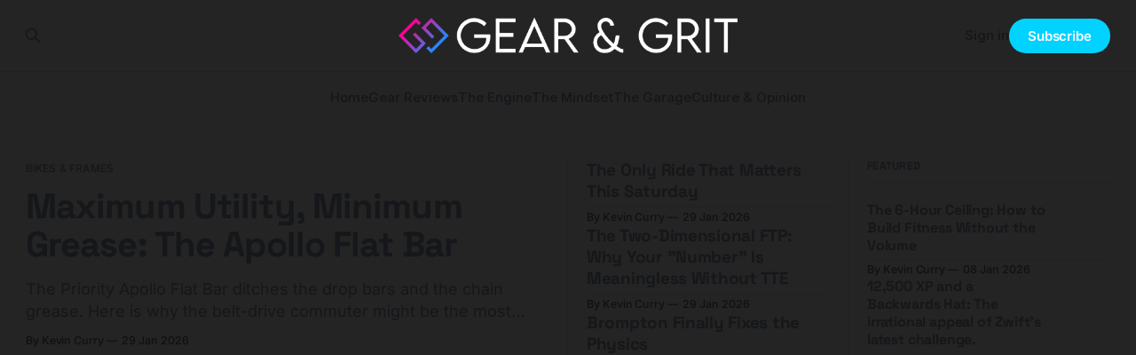

--- FILE ---
content_type: text/html; charset=utf-8
request_url: https://gearandgrit.com/
body_size: 13030
content:
<!DOCTYPE html>
<html lang="en">
<head>

    <title>Gear &amp; Grit</title>
    <meta charset="utf-8">
    <meta name="viewport" content="width=device-width, initial-scale=1.0">
    
    <link rel="preload" as="style" href="https://gearandgrit.com/assets/built/screen.css?v=5bf180817e">
    <link rel="preload" as="script" href="https://gearandgrit.com/assets/built/source.js?v=5bf180817e">
    
    <link rel="preload" as="font" type="font/woff2" href="https://gearandgrit.com/assets/fonts/inter-roman.woff2?v=5bf180817e" crossorigin="anonymous">
<style>
    @font-face {
        font-family: "Inter";
        font-style: normal;
        font-weight: 100 900;
        font-display: optional;
        src: url(https://gearandgrit.com/assets/fonts/inter-roman.woff2?v=5bf180817e) format("woff2");
        unicode-range: U+0000-00FF, U+0131, U+0152-0153, U+02BB-02BC, U+02C6, U+02DA, U+02DC, U+0304, U+0308, U+0329, U+2000-206F, U+2074, U+20AC, U+2122, U+2191, U+2193, U+2212, U+2215, U+FEFF, U+FFFD;
    }
</style>

    <link rel="stylesheet" type="text/css" href="https://gearandgrit.com/assets/built/screen.css?v=5bf180817e">

    <style>
        :root {
            --background-color: #242424
        }
    </style>

    <script>
        /* The script for calculating the color contrast has been taken from
        https://gomakethings.com/dynamically-changing-the-text-color-based-on-background-color-contrast-with-vanilla-js/ */
        var accentColor = getComputedStyle(document.documentElement).getPropertyValue('--background-color');
        accentColor = accentColor.trim().slice(1);

        if (accentColor.length === 3) {
            accentColor = accentColor[0] + accentColor[0] + accentColor[1] + accentColor[1] + accentColor[2] + accentColor[2];
        }

        var r = parseInt(accentColor.substr(0, 2), 16);
        var g = parseInt(accentColor.substr(2, 2), 16);
        var b = parseInt(accentColor.substr(4, 2), 16);
        var yiq = ((r * 299) + (g * 587) + (b * 114)) / 1000;
        var textColor = (yiq >= 128) ? 'dark' : 'light';

        document.documentElement.className = `has-${textColor}-text`;
    </script>

    <meta name="description" content="Equipping cyclists with top bike &amp; gear reviews, plus the training &#x27;grit&#x27; &amp; insights needed to push performance limits.">
    <link rel="icon" href="https://gearandgrit.com/content/images/size/w256h256/2024/01/cropped-gear-grit-logo-square.png" type="image/png">
    <link rel="canonical" href="https://gearandgrit.com/">
    <meta name="referrer" content="no-referrer-when-downgrade">
    <link rel="next" href="https://gearandgrit.com/page/2/">
    
    <meta property="og:site_name" content="Gear &amp; Grit">
    <meta property="og:type" content="website">
    <meta property="og:title" content="Gear &amp; Grit">
    <meta property="og:description" content="Equipping cyclists with top bike &amp; gear reviews, plus the training &#x27;grit&#x27; &amp; insights needed to push performance limits.">
    <meta property="og:url" content="https://gearandgrit.com/">
    <meta property="og:image" content="https://static.ghost.org/v5.0.0/images/publication-cover.jpg">
    <meta property="article:publisher" content="https://www.facebook.com/ghost">
    <meta name="twitter:card" content="summary_large_image">
    <meta name="twitter:title" content="Gear &amp; Grit">
    <meta name="twitter:description" content="Equipping cyclists with top bike &amp; gear reviews, plus the training &#x27;grit&#x27; &amp; insights needed to push performance limits.">
    <meta name="twitter:url" content="https://gearandgrit.com/">
    <meta name="twitter:image" content="https://static.ghost.org/v5.0.0/images/publication-cover.jpg">
    <meta name="twitter:site" content="@GearandGrit">
    <meta property="og:image:width" content="1200">
    <meta property="og:image:height" content="840">
    
    <script type="application/ld+json">
{
    "@context": "https://schema.org",
    "@type": "WebSite",
    "publisher": {
        "@type": "Organization",
        "name": "Gear &amp; Grit",
        "url": "https://gearandgrit.com/",
        "logo": {
            "@type": "ImageObject",
            "url": "https://gearandgrit.com/content/images/2025/10/gear-and-grit-2021-text-logo-1.png"
        }
    },
    "url": "https://gearandgrit.com/",
    "name": "Gear & Grit",
    "image": {
        "@type": "ImageObject",
        "url": "https://static.ghost.org/v5.0.0/images/publication-cover.jpg",
        "width": 1200,
        "height": 840
    },
    "mainEntityOfPage": "https://gearandgrit.com/",
    "description": "Equipping cyclists with top bike &amp; gear reviews, plus the training &#x27;grit&#x27; &amp; insights needed to push performance limits."
}
    </script>

    <meta name="generator" content="Ghost 6.16">
    <link rel="alternate" type="application/rss+xml" title="Gear &amp; Grit" href="https://gearandgrit.com/rss/">
    <script defer src="https://cdn.jsdelivr.net/ghost/portal@~2.58/umd/portal.min.js" data-i18n="true" data-ghost="https://gearandgrit.com/" data-key="5354c42eeb7e2b650767d1f2a5" data-api="https://gear-grit.ghost.io/ghost/api/content/" data-locale="en" crossorigin="anonymous"></script><style id="gh-members-styles">.gh-post-upgrade-cta-content,
.gh-post-upgrade-cta {
    display: flex;
    flex-direction: column;
    align-items: center;
    font-family: -apple-system, BlinkMacSystemFont, 'Segoe UI', Roboto, Oxygen, Ubuntu, Cantarell, 'Open Sans', 'Helvetica Neue', sans-serif;
    text-align: center;
    width: 100%;
    color: #ffffff;
    font-size: 16px;
}

.gh-post-upgrade-cta-content {
    border-radius: 8px;
    padding: 40px 4vw;
}

.gh-post-upgrade-cta h2 {
    color: #ffffff;
    font-size: 28px;
    letter-spacing: -0.2px;
    margin: 0;
    padding: 0;
}

.gh-post-upgrade-cta p {
    margin: 20px 0 0;
    padding: 0;
}

.gh-post-upgrade-cta small {
    font-size: 16px;
    letter-spacing: -0.2px;
}

.gh-post-upgrade-cta a {
    color: #ffffff;
    cursor: pointer;
    font-weight: 500;
    box-shadow: none;
    text-decoration: underline;
}

.gh-post-upgrade-cta a:hover {
    color: #ffffff;
    opacity: 0.8;
    box-shadow: none;
    text-decoration: underline;
}

.gh-post-upgrade-cta a.gh-btn {
    display: block;
    background: #ffffff;
    text-decoration: none;
    margin: 28px 0 0;
    padding: 8px 18px;
    border-radius: 4px;
    font-size: 16px;
    font-weight: 600;
}

.gh-post-upgrade-cta a.gh-btn:hover {
    opacity: 0.92;
}</style><script async src="https://js.stripe.com/v3/"></script>
    <script defer src="https://cdn.jsdelivr.net/ghost/sodo-search@~1.8/umd/sodo-search.min.js" data-key="5354c42eeb7e2b650767d1f2a5" data-styles="https://cdn.jsdelivr.net/ghost/sodo-search@~1.8/umd/main.css" data-sodo-search="https://gear-grit.ghost.io/" data-locale="en" crossorigin="anonymous"></script>
    
    <link href="https://gearandgrit.com/webmentions/receive/" rel="webmention">
    <script defer src="/public/cards.min.js?v=5bf180817e"></script>
    <link rel="stylesheet" type="text/css" href="/public/cards.min.css?v=5bf180817e">
    <script defer src="/public/comment-counts.min.js?v=5bf180817e" data-ghost-comments-counts-api="https://gearandgrit.com/members/api/comments/counts/"></script>
    <script defer src="/public/member-attribution.min.js?v=5bf180817e"></script>
    <script defer src="/public/ghost-stats.min.js?v=5bf180817e" data-stringify-payload="false" data-datasource="analytics_events" data-storage="localStorage" data-host="https://gearandgrit.com/.ghost/analytics/api/v1/page_hit"  tb_site_uuid="57f223db-2609-45ac-b8a1-54236d155bc6" tb_post_uuid="undefined" tb_post_type="null" tb_member_uuid="undefined" tb_member_status="undefined"></script><style>:root {--ghost-accent-color: #01d2ff;}</style>
    <script defer data-domain="gearandgrit.com" src="https://plausible.io/js/script.outbound-links.js"></script>
<meta name="fo-verify" content="3760b473-7fc4-4218-ad4e-c447479d628c" />
<script>
  document.querySelectorAll('a').forEach(function(link) {
  if (link.href.includes('amazon.com') || link.href.includes('amzn.to')) {
    var affiliateCode = 'gearandgrit-20'; // Replace with your actual affiliate code
    if (link.href.includes('?')) {
      link.href += '&tag=' + affiliateCode;
    } else {
      link.href += '?tag=' + affiliateCode;
    }
  }
});
</script>
<style>
  .gh-content table:not(.gist table) th {
    #background-color: #121212;
  }
  .gh-content table:not(.gist table) td:last-child,
  .gh-content table:not(.gist table) td:first-child {
    background-image: none;
  }
  .comment-box > .header .left h2 {
  color: white;
  }
  /* General reset or small default styles */
* {
  box-sizing: border-box;
}
/* Applies only to the form with action "https://formspree.io/f/xjvnvjnn" */
form[action="https://formspree.io/f/xjvnvjnn"] {
  max-width: 400px;
  margin: 0 auto;
  font-family: sans-serif;
}

form[action="https://formspree.io/f/xjvnvjnn"] label {
  display: block;
  margin-bottom: 1rem;
  font-weight: 600;
}

form[action="https://formspree.io/f/xjvnvjnn"] input[type="text"],
form[action="https://formspree.io/f/xjvnvjnn"] input[type="email"],
form[action="https://formspree.io/f/xjvnvjnn"] textarea {
  width: 100%;
  padding: 0.6rem;
  font-size: 1rem;
  margin-top: 0.25rem;
  margin-bottom: 0.75rem;
  border: 1px solid #ccc;
  border-radius: 4px;
  box-sizing: border-box;
}

form[action="https://formspree.io/f/xjvnvjnn"] button[type="submit"] {
  display: inline-block;
  padding: 0.75rem 1.5rem;
  background-color: #007bff;
  color: #fff;
  font-size: 1rem;
  border: none;
  cursor: pointer;
  border-radius: 4px;
}

form[action="https://formspree.io/f/xjvnvjnn"] button[type="submit"]:hover {
  background-color: #0056b3;
}

</style>
    <link rel="preconnect" href="https://fonts.bunny.net"><link rel="stylesheet" href="https://fonts.bunny.net/css?family=space-grotesk:700|inter:400,500,600"><style>:root {--gh-font-heading: Space Grotesk;--gh-font-body: Inter;}</style>

</head>
<body class="home-template gh-font-heading-space-grotesk gh-font-body-inter has-sans-title has-sans-body">

<div class="gh-viewport">
    
    <header id="gh-navigation" class="gh-navigation is-stacked gh-outer">
    <div class="gh-navigation-inner gh-inner">

        <div class="gh-navigation-brand">
            <a class="gh-navigation-logo is-title" href="https://gearandgrit.com">
                    <img src="https://gearandgrit.com/content/images/2025/10/gear-and-grit-2021-text-logo-1.png" alt="Gear &amp; Grit">
            </a>
            <button class="gh-search gh-icon-button" aria-label="Search this site" data-ghost-search>
    <svg xmlns="http://www.w3.org/2000/svg" fill="none" viewBox="0 0 24 24" stroke="currentColor" stroke-width="2" width="20" height="20"><path stroke-linecap="round" stroke-linejoin="round" d="M21 21l-6-6m2-5a7 7 0 11-14 0 7 7 0 0114 0z"></path></svg></button>            <button class="gh-burger gh-icon-button" aria-label="Menu">
                <svg xmlns="http://www.w3.org/2000/svg" width="24" height="24" fill="currentColor" viewBox="0 0 256 256"><path d="M224,128a8,8,0,0,1-8,8H40a8,8,0,0,1,0-16H216A8,8,0,0,1,224,128ZM40,72H216a8,8,0,0,0,0-16H40a8,8,0,0,0,0,16ZM216,184H40a8,8,0,0,0,0,16H216a8,8,0,0,0,0-16Z"></path></svg>                <svg xmlns="http://www.w3.org/2000/svg" width="24" height="24" fill="currentColor" viewBox="0 0 256 256"><path d="M205.66,194.34a8,8,0,0,1-11.32,11.32L128,139.31,61.66,205.66a8,8,0,0,1-11.32-11.32L116.69,128,50.34,61.66A8,8,0,0,1,61.66,50.34L128,116.69l66.34-66.35a8,8,0,0,1,11.32,11.32L139.31,128Z"></path></svg>            </button>
        </div>

        <nav class="gh-navigation-menu">
            <ul class="nav">
    <li class="nav-home nav-current"><a href="https://gearandgrit.com/">Home</a></li>
    <li class="nav-gear-reviews"><a href="https://gearandgrit.com/tag/gear-reviews/">Gear Reviews</a></li>
    <li class="nav-the-engine"><a href="https://gearandgrit.com/tag/the-engine/">The Engine</a></li>
    <li class="nav-the-mindset"><a href="https://gearandgrit.com/tag/the-mindset/">The Mindset</a></li>
    <li class="nav-the-garage"><a href="https://gearandgrit.com/tag/the-garage/">The Garage</a></li>
    <li class="nav-culture-opinion"><a href="https://gearandgrit.com/tag/culture-opinion/">Culture &amp; Opinion</a></li>
</ul>

        </nav>

        <div class="gh-navigation-actions">
                <button class="gh-search gh-icon-button" aria-label="Search this site" data-ghost-search>
    <svg xmlns="http://www.w3.org/2000/svg" fill="none" viewBox="0 0 24 24" stroke="currentColor" stroke-width="2" width="20" height="20"><path stroke-linecap="round" stroke-linejoin="round" d="M21 21l-6-6m2-5a7 7 0 11-14 0 7 7 0 0114 0z"></path></svg></button>                <div class="gh-navigation-members">
                            <a href="#/portal/signin" data-portal="signin">Sign in</a>
                                <a class="gh-button" href="#/portal/signup" data-portal="signup">Subscribe</a>
                </div>
        </div>

    </div>
</header>

    

        <section class="gh-header is-highlight has-image gh-outer">


    <div class="gh-header-inner gh-inner">

            <div class="gh-header-left">
                    <article class="gh-card post tag-bikes-frames tag-the-garage">
    <a class="gh-card-link" href="/priority-apollo-flat-bar-quick-take/">
            <figure class="gh-card-image">
                <img
                    srcset="/content/images/size/w160/format/webp/2026/01/Priority-Apollo-Flat-Bar-title-pic.jpg 160w,
                            /content/images/size/w320/format/webp/2026/01/Priority-Apollo-Flat-Bar-title-pic.jpg 320w,
                            /content/images/size/w600/format/webp/2026/01/Priority-Apollo-Flat-Bar-title-pic.jpg 600w,
                            /content/images/size/w960/format/webp/2026/01/Priority-Apollo-Flat-Bar-title-pic.jpg 960w,
                            /content/images/size/w1200/format/webp/2026/01/Priority-Apollo-Flat-Bar-title-pic.jpg 1200w,
                            /content/images/size/w2000/format/webp/2026/01/Priority-Apollo-Flat-Bar-title-pic.jpg 2000w"
                    sizes="(max-width: 767px) calc(100vw - max(8vmin, 40px)), 640px"
                    src="/content/images/size/w600/2026/01/Priority-Apollo-Flat-Bar-title-pic.jpg"
                    alt="Maximum Utility, Minimum Grease: The Apollo Flat Bar"
                    
                >
            </figure>
        <div class="gh-card-wrapper">
                <p class="gh-card-tag">Bikes &amp; Frames</p>
            <h3 class="gh-card-title is-title">Maximum Utility, Minimum Grease: The Apollo Flat Bar</h3>
                <p class="gh-card-excerpt is-body">The Priority Apollo Flat Bar ditches the drop bars and the chain grease. Here is why the belt-drive commuter might be the most efficient tool in your shed.</p>
            <footer class="gh-card-meta">
<!--
             -->
                    <span class="gh-card-author">By Kevin Curry</span>
                    <time class="gh-card-date" datetime="2026-01-29">29 Jan 2026</time>
                <!--
         --></footer>
        </div>
    </a>
</article>
            </div>
            <div class="gh-header-middle">
                    <article class="gh-card post tag-the-mindset">
    <a class="gh-card-link" href="/alex-pretti-memorial-ride-map/">
            <figure class="gh-card-image">
                <img
                    srcset="/content/images/size/w160/format/webp/2026/01/622281329_18554925556047526_5397609825313664196_n.jpg 160w,
                            /content/images/size/w320/format/webp/2026/01/622281329_18554925556047526_5397609825313664196_n.jpg 320w,
                            /content/images/size/w600/format/webp/2026/01/622281329_18554925556047526_5397609825313664196_n.jpg 600w,
                            /content/images/size/w960/format/webp/2026/01/622281329_18554925556047526_5397609825313664196_n.jpg 960w,
                            /content/images/size/w1200/format/webp/2026/01/622281329_18554925556047526_5397609825313664196_n.jpg 1200w,
                            /content/images/size/w2000/format/webp/2026/01/622281329_18554925556047526_5397609825313664196_n.jpg 2000w"
                    sizes="320px"
                    src="/content/images/size/w600/2026/01/622281329_18554925556047526_5397609825313664196_n.jpg"
                    alt="The Only Ride That Matters This Saturday"
                    
                >
            </figure>
        <div class="gh-card-wrapper">
                <p class="gh-card-tag">The Mindset</p>
            <h3 class="gh-card-title is-title">The Only Ride That Matters This Saturday</h3>
                <p class="gh-card-excerpt is-body">On Jan 31, the cycling community rides for Alex Pretti. See the map of global memorial rides and find out why this network of support matters.</p>
            <footer class="gh-card-meta">
<!--
             -->
                    <span class="gh-card-author">By Kevin Curry</span>
                    <time class="gh-card-date" datetime="2026-01-29">29 Jan 2026</time>
                <!--
         --></footer>
        </div>
    </a>
</article>
                    <article class="gh-card post tag-clinical-cycling tag-the-engine">
    <a class="gh-card-link" href="/ftp-vs-tte-cycling-training/">
            <figure class="gh-card-image">
                <img
                    srcset="https://images.unsplash.com/photo-1592495981488-073153776d9a?crop&#x3D;entropy&amp;cs&#x3D;tinysrgb&amp;fit&#x3D;max&amp;fm&#x3D;webp&amp;ixid&#x3D;M3wxMTc3M3wwfDF8c2VhcmNofDEyfHx0aW1lfGVufDB8fHx8MTc2OTcwMTcyOXww&amp;ixlib&#x3D;rb-4.1.0&amp;q&#x3D;80&amp;w&#x3D;160 160w,
                            https://images.unsplash.com/photo-1592495981488-073153776d9a?crop&#x3D;entropy&amp;cs&#x3D;tinysrgb&amp;fit&#x3D;max&amp;fm&#x3D;webp&amp;ixid&#x3D;M3wxMTc3M3wwfDF8c2VhcmNofDEyfHx0aW1lfGVufDB8fHx8MTc2OTcwMTcyOXww&amp;ixlib&#x3D;rb-4.1.0&amp;q&#x3D;80&amp;w&#x3D;320 320w,
                            https://images.unsplash.com/photo-1592495981488-073153776d9a?crop&#x3D;entropy&amp;cs&#x3D;tinysrgb&amp;fit&#x3D;max&amp;fm&#x3D;webp&amp;ixid&#x3D;M3wxMTc3M3wwfDF8c2VhcmNofDEyfHx0aW1lfGVufDB8fHx8MTc2OTcwMTcyOXww&amp;ixlib&#x3D;rb-4.1.0&amp;q&#x3D;80&amp;w&#x3D;600 600w,
                            https://images.unsplash.com/photo-1592495981488-073153776d9a?crop&#x3D;entropy&amp;cs&#x3D;tinysrgb&amp;fit&#x3D;max&amp;fm&#x3D;webp&amp;ixid&#x3D;M3wxMTc3M3wwfDF8c2VhcmNofDEyfHx0aW1lfGVufDB8fHx8MTc2OTcwMTcyOXww&amp;ixlib&#x3D;rb-4.1.0&amp;q&#x3D;80&amp;w&#x3D;960 960w,
                            https://images.unsplash.com/photo-1592495981488-073153776d9a?crop&#x3D;entropy&amp;cs&#x3D;tinysrgb&amp;fit&#x3D;max&amp;fm&#x3D;webp&amp;ixid&#x3D;M3wxMTc3M3wwfDF8c2VhcmNofDEyfHx0aW1lfGVufDB8fHx8MTc2OTcwMTcyOXww&amp;ixlib&#x3D;rb-4.1.0&amp;q&#x3D;80&amp;w&#x3D;1200 1200w,
                            https://images.unsplash.com/photo-1592495981488-073153776d9a?crop&#x3D;entropy&amp;cs&#x3D;tinysrgb&amp;fit&#x3D;max&amp;fm&#x3D;webp&amp;ixid&#x3D;M3wxMTc3M3wwfDF8c2VhcmNofDEyfHx0aW1lfGVufDB8fHx8MTc2OTcwMTcyOXww&amp;ixlib&#x3D;rb-4.1.0&amp;q&#x3D;80&amp;w&#x3D;2000 2000w"
                    sizes="320px"
                    src="https://images.unsplash.com/photo-1592495981488-073153776d9a?crop&#x3D;entropy&amp;cs&#x3D;tinysrgb&amp;fit&#x3D;max&amp;fm&#x3D;jpg&amp;ixid&#x3D;M3wxMTc3M3wwfDF8c2VhcmNofDEyfHx0aW1lfGVufDB8fHx8MTc2OTcwMTcyOXww&amp;ixlib&#x3D;rb-4.1.0&amp;q&#x3D;80&amp;w&#x3D;600"
                    alt="The Two-Dimensional FTP: Why Your &quot;Number&quot; Is Meaningless Without TTE"
                    
                >
            </figure>
        <div class="gh-card-wrapper">
                <p class="gh-card-tag">Clinical Cycling</p>
            <h3 class="gh-card-title is-title">The Two-Dimensional FTP: Why Your &quot;Number&quot; Is Meaningless Without TTE</h3>
                <p class="gh-card-excerpt is-body">Stop treating FTP as a vanity metric. Learn why Time to Exhaustion (TTE) is the secret to endurance, fatigue resistance, and dropping your friends.</p>
            <footer class="gh-card-meta">
<!--
             -->
                    <span class="gh-card-author">By Kevin Curry</span>
                    <time class="gh-card-date" datetime="2026-01-29">29 Jan 2026</time>
                <!--
         --></footer>
        </div>
    </a>
</article>
                    <article class="gh-card post tag-bikes-frames tag-the-garage">
    <a class="gh-card-link" href="/brompton-2026-emotiq-t-line/">
            <figure class="gh-card-image">
                <img
                    srcset="/content/images/size/w160/format/webp/2026/01/Brompton-T-Line-ultralight-titanium-folding-commuter-bike_complete.jpg 160w,
                            /content/images/size/w320/format/webp/2026/01/Brompton-T-Line-ultralight-titanium-folding-commuter-bike_complete.jpg 320w,
                            /content/images/size/w600/format/webp/2026/01/Brompton-T-Line-ultralight-titanium-folding-commuter-bike_complete.jpg 600w,
                            /content/images/size/w960/format/webp/2026/01/Brompton-T-Line-ultralight-titanium-folding-commuter-bike_complete.jpg 960w,
                            /content/images/size/w1200/format/webp/2026/01/Brompton-T-Line-ultralight-titanium-folding-commuter-bike_complete.jpg 1200w,
                            /content/images/size/w2000/format/webp/2026/01/Brompton-T-Line-ultralight-titanium-folding-commuter-bike_complete.jpg 2000w"
                    sizes="320px"
                    src="/content/images/size/w600/2026/01/Brompton-T-Line-ultralight-titanium-folding-commuter-bike_complete.jpg"
                    alt="Brompton Finally Fixes the Physics"
                    
                >
            </figure>
        <div class="gh-card-wrapper">
                <p class="gh-card-tag">Bikes &amp; Frames</p>
            <h3 class="gh-card-title is-title">Brompton Finally Fixes the Physics</h3>
                <p class="gh-card-excerpt is-body">Brompton shifts to rear-hub motors and drops a 31lb titanium e-bike. Here is why the physics of &quot;push vs. pull&quot; matters for your commute.</p>
            <footer class="gh-card-meta">
<!--
             -->
                    <span class="gh-card-author">By Kevin Curry</span>
                    <time class="gh-card-date" datetime="2026-01-27">27 Jan 2026</time>
                <!--
         --></footer>
        </div>
    </a>
</article>
            </div>
            <div class="gh-header-right">
                            <section class="gh-featured gh-outer">
            <div class="gh-featured-inner gh-inner">
                <h2 class="gh-featured-title">Featured</h2>
                <div class="gh-featured-feed">
                        <article class="gh-card post featured">
    <a class="gh-card-link" href="/base-training-time-crunched-cyclist/">
            <figure class="gh-card-image">
                <img
                    srcset="https://images.unsplash.com/photo-1643424975787-f134e78ecbc8?crop&#x3D;entropy&amp;cs&#x3D;tinysrgb&amp;fit&#x3D;max&amp;fm&#x3D;webp&amp;ixid&#x3D;M3wxMTc3M3wwfDF8c2VhcmNofDExfHxjbG9ja3xlbnwwfHx8fDE3Njc4OTgzMjJ8MA&amp;ixlib&#x3D;rb-4.1.0&amp;q&#x3D;80&amp;w&#x3D;160 160w,
                            https://images.unsplash.com/photo-1643424975787-f134e78ecbc8?crop&#x3D;entropy&amp;cs&#x3D;tinysrgb&amp;fit&#x3D;max&amp;fm&#x3D;webp&amp;ixid&#x3D;M3wxMTc3M3wwfDF8c2VhcmNofDExfHxjbG9ja3xlbnwwfHx8fDE3Njc4OTgzMjJ8MA&amp;ixlib&#x3D;rb-4.1.0&amp;q&#x3D;80&amp;w&#x3D;320 320w,
                            https://images.unsplash.com/photo-1643424975787-f134e78ecbc8?crop&#x3D;entropy&amp;cs&#x3D;tinysrgb&amp;fit&#x3D;max&amp;fm&#x3D;webp&amp;ixid&#x3D;M3wxMTc3M3wwfDF8c2VhcmNofDExfHxjbG9ja3xlbnwwfHx8fDE3Njc4OTgzMjJ8MA&amp;ixlib&#x3D;rb-4.1.0&amp;q&#x3D;80&amp;w&#x3D;600 600w,
                            https://images.unsplash.com/photo-1643424975787-f134e78ecbc8?crop&#x3D;entropy&amp;cs&#x3D;tinysrgb&amp;fit&#x3D;max&amp;fm&#x3D;webp&amp;ixid&#x3D;M3wxMTc3M3wwfDF8c2VhcmNofDExfHxjbG9ja3xlbnwwfHx8fDE3Njc4OTgzMjJ8MA&amp;ixlib&#x3D;rb-4.1.0&amp;q&#x3D;80&amp;w&#x3D;960 960w,
                            https://images.unsplash.com/photo-1643424975787-f134e78ecbc8?crop&#x3D;entropy&amp;cs&#x3D;tinysrgb&amp;fit&#x3D;max&amp;fm&#x3D;webp&amp;ixid&#x3D;M3wxMTc3M3wwfDF8c2VhcmNofDExfHxjbG9ja3xlbnwwfHx8fDE3Njc4OTgzMjJ8MA&amp;ixlib&#x3D;rb-4.1.0&amp;q&#x3D;80&amp;w&#x3D;1200 1200w,
                            https://images.unsplash.com/photo-1643424975787-f134e78ecbc8?crop&#x3D;entropy&amp;cs&#x3D;tinysrgb&amp;fit&#x3D;max&amp;fm&#x3D;webp&amp;ixid&#x3D;M3wxMTc3M3wwfDF8c2VhcmNofDExfHxjbG9ja3xlbnwwfHx8fDE3Njc4OTgzMjJ8MA&amp;ixlib&#x3D;rb-4.1.0&amp;q&#x3D;80&amp;w&#x3D;2000 2000w"
                    sizes="80px"
                    src="https://images.unsplash.com/photo-1643424975787-f134e78ecbc8?crop&#x3D;entropy&amp;cs&#x3D;tinysrgb&amp;fit&#x3D;max&amp;fm&#x3D;jpg&amp;ixid&#x3D;M3wxMTc3M3wwfDF8c2VhcmNofDExfHxjbG9ja3xlbnwwfHx8fDE3Njc4OTgzMjJ8MA&amp;ixlib&#x3D;rb-4.1.0&amp;q&#x3D;80&amp;w&#x3D;600"
                    alt="The 6-Hour Ceiling: How to Build Fitness Without the Volume"
                    
                >
            </figure>
        <div class="gh-card-wrapper">
            <h3 class="gh-card-title is-title">The 6-Hour Ceiling: How to Build Fitness Without the Volume</h3>
                <p class="gh-card-excerpt is-body">Traditional base training demands 20 hours a week, but most of us have jobs. Here is a strategy for the time-crunched cyclist: precision, strength work, and ignoring the &quot;hacks.&quot;</p>
            <footer class="gh-card-meta">
<!--
             -->
                    <span class="gh-card-author">By Kevin Curry</span>
                    <time class="gh-card-date" datetime="2026-01-08">08 Jan 2026</time>
                <!--
         --></footer>
        </div>
    </a>
</article>
                        <article class="gh-card post featured">
    <a class="gh-card-link" href="/tour-de-zwift-2026-ultimate-challenge/">
            <figure class="gh-card-image">
                <img
                    srcset="/content/images/size/w160/format/webp/2026/01/aUHHjnNYClf9oTPY_tdz26_web_race-party.png 160w,
                            /content/images/size/w320/format/webp/2026/01/aUHHjnNYClf9oTPY_tdz26_web_race-party.png 320w,
                            /content/images/size/w600/format/webp/2026/01/aUHHjnNYClf9oTPY_tdz26_web_race-party.png 600w,
                            /content/images/size/w960/format/webp/2026/01/aUHHjnNYClf9oTPY_tdz26_web_race-party.png 960w,
                            /content/images/size/w1200/format/webp/2026/01/aUHHjnNYClf9oTPY_tdz26_web_race-party.png 1200w,
                            /content/images/size/w2000/format/webp/2026/01/aUHHjnNYClf9oTPY_tdz26_web_race-party.png 2000w"
                    sizes="80px"
                    src="/content/images/size/w600/2026/01/aUHHjnNYClf9oTPY_tdz26_web_race-party.png"
                    alt="12,500 XP and a Backwards Hat: The irrational appeal of Zwift’s latest challenge."
                    
                >
            </figure>
        <div class="gh-card-wrapper">
            <h3 class="gh-card-title is-title">12,500 XP and a Backwards Hat: The irrational appeal of Zwift’s latest challenge.</h3>
                <p class="gh-card-excerpt is-body">The 2026 Tour de Zwift is here with a massive 12,500 XP bonus for the &quot;Ultimate Challenge.&quot; Here’s why this 6-week event is the perfect winter training nudge.</p>
            <footer class="gh-card-meta">
<!--
             -->
                    <span class="gh-card-author">By Kevin Curry</span>
                    <time class="gh-card-date" datetime="2026-01-06">06 Jan 2026</time>
                <!--
         --></footer>
        </div>
    </a>
</article>
                        <article class="gh-card post featured">
    <a class="gh-card-link" href="/neuroscience-of-mental-toughness-default-mode-network/">
            <figure class="gh-card-image">
                <img
                    srcset="https://images.unsplash.com/photo-1711409645921-ef3db0501f96?crop&#x3D;entropy&amp;cs&#x3D;tinysrgb&amp;fit&#x3D;max&amp;fm&#x3D;webp&amp;ixid&#x3D;M3wxMTc3M3wwfDF8c2VhcmNofDJ8fGJyYWlufGVufDB8fHx8MTc2NzYyMDIwNHww&amp;ixlib&#x3D;rb-4.1.0&amp;q&#x3D;80&amp;w&#x3D;160 160w,
                            https://images.unsplash.com/photo-1711409645921-ef3db0501f96?crop&#x3D;entropy&amp;cs&#x3D;tinysrgb&amp;fit&#x3D;max&amp;fm&#x3D;webp&amp;ixid&#x3D;M3wxMTc3M3wwfDF8c2VhcmNofDJ8fGJyYWlufGVufDB8fHx8MTc2NzYyMDIwNHww&amp;ixlib&#x3D;rb-4.1.0&amp;q&#x3D;80&amp;w&#x3D;320 320w,
                            https://images.unsplash.com/photo-1711409645921-ef3db0501f96?crop&#x3D;entropy&amp;cs&#x3D;tinysrgb&amp;fit&#x3D;max&amp;fm&#x3D;webp&amp;ixid&#x3D;M3wxMTc3M3wwfDF8c2VhcmNofDJ8fGJyYWlufGVufDB8fHx8MTc2NzYyMDIwNHww&amp;ixlib&#x3D;rb-4.1.0&amp;q&#x3D;80&amp;w&#x3D;600 600w,
                            https://images.unsplash.com/photo-1711409645921-ef3db0501f96?crop&#x3D;entropy&amp;cs&#x3D;tinysrgb&amp;fit&#x3D;max&amp;fm&#x3D;webp&amp;ixid&#x3D;M3wxMTc3M3wwfDF8c2VhcmNofDJ8fGJyYWlufGVufDB8fHx8MTc2NzYyMDIwNHww&amp;ixlib&#x3D;rb-4.1.0&amp;q&#x3D;80&amp;w&#x3D;960 960w,
                            https://images.unsplash.com/photo-1711409645921-ef3db0501f96?crop&#x3D;entropy&amp;cs&#x3D;tinysrgb&amp;fit&#x3D;max&amp;fm&#x3D;webp&amp;ixid&#x3D;M3wxMTc3M3wwfDF8c2VhcmNofDJ8fGJyYWlufGVufDB8fHx8MTc2NzYyMDIwNHww&amp;ixlib&#x3D;rb-4.1.0&amp;q&#x3D;80&amp;w&#x3D;1200 1200w,
                            https://images.unsplash.com/photo-1711409645921-ef3db0501f96?crop&#x3D;entropy&amp;cs&#x3D;tinysrgb&amp;fit&#x3D;max&amp;fm&#x3D;webp&amp;ixid&#x3D;M3wxMTc3M3wwfDF8c2VhcmNofDJ8fGJyYWlufGVufDB8fHx8MTc2NzYyMDIwNHww&amp;ixlib&#x3D;rb-4.1.0&amp;q&#x3D;80&amp;w&#x3D;2000 2000w"
                    sizes="80px"
                    src="https://images.unsplash.com/photo-1711409645921-ef3db0501f96?crop&#x3D;entropy&amp;cs&#x3D;tinysrgb&amp;fit&#x3D;max&amp;fm&#x3D;jpg&amp;ixid&#x3D;M3wxMTc3M3wwfDF8c2VhcmNofDJ8fGJyYWlufGVufDB8fHx8MTc2NzYyMDIwNHww&amp;ixlib&#x3D;rb-4.1.0&amp;q&#x3D;80&amp;w&#x3D;600"
                    alt="Your Brain is a Liar: The Neuroscience of &quot;The Pain Cave&quot;"
                    
                >
            </figure>
        <div class="gh-card-wrapper">
            <h3 class="gh-card-title is-title">Your Brain is a Liar: The Neuroscience of &quot;The Pain Cave&quot;</h3>
                <p class="gh-card-excerpt is-body">Mental toughness isn&#x27;t about grit; it&#x27;s about neurobiology. Learn how your brain constructs &quot;failure,&quot; why the Default Mode Network sabotages you, and the simple question to get back on track.</p>
            <footer class="gh-card-meta">
<!--
             -->
                    <span class="gh-card-author">By Kevin Curry</span>
                    <time class="gh-card-date" datetime="2026-01-05">05 Jan 2026</time>
                <!--
         --></footer>
        </div>
    </a>
</article>
                        <article class="gh-card post featured">
    <a class="gh-card-link" href="/winter-cycling-training-guide-periodization/">
            <figure class="gh-card-image">
                <img
                    srcset="https://images.unsplash.com/photo-1665366593451-e2e80e3a4212?crop&#x3D;entropy&amp;cs&#x3D;tinysrgb&amp;fit&#x3D;max&amp;fm&#x3D;webp&amp;ixid&#x3D;M3wxMTc3M3wwfDF8c2VhcmNofDYzfHx3ZWlnaHQlMjBsaWZ0aW5nfGVufDB8fHx8MTc2NjE2NDA0N3ww&amp;ixlib&#x3D;rb-4.1.0&amp;q&#x3D;80&amp;w&#x3D;160 160w,
                            https://images.unsplash.com/photo-1665366593451-e2e80e3a4212?crop&#x3D;entropy&amp;cs&#x3D;tinysrgb&amp;fit&#x3D;max&amp;fm&#x3D;webp&amp;ixid&#x3D;M3wxMTc3M3wwfDF8c2VhcmNofDYzfHx3ZWlnaHQlMjBsaWZ0aW5nfGVufDB8fHx8MTc2NjE2NDA0N3ww&amp;ixlib&#x3D;rb-4.1.0&amp;q&#x3D;80&amp;w&#x3D;320 320w,
                            https://images.unsplash.com/photo-1665366593451-e2e80e3a4212?crop&#x3D;entropy&amp;cs&#x3D;tinysrgb&amp;fit&#x3D;max&amp;fm&#x3D;webp&amp;ixid&#x3D;M3wxMTc3M3wwfDF8c2VhcmNofDYzfHx3ZWlnaHQlMjBsaWZ0aW5nfGVufDB8fHx8MTc2NjE2NDA0N3ww&amp;ixlib&#x3D;rb-4.1.0&amp;q&#x3D;80&amp;w&#x3D;600 600w,
                            https://images.unsplash.com/photo-1665366593451-e2e80e3a4212?crop&#x3D;entropy&amp;cs&#x3D;tinysrgb&amp;fit&#x3D;max&amp;fm&#x3D;webp&amp;ixid&#x3D;M3wxMTc3M3wwfDF8c2VhcmNofDYzfHx3ZWlnaHQlMjBsaWZ0aW5nfGVufDB8fHx8MTc2NjE2NDA0N3ww&amp;ixlib&#x3D;rb-4.1.0&amp;q&#x3D;80&amp;w&#x3D;960 960w,
                            https://images.unsplash.com/photo-1665366593451-e2e80e3a4212?crop&#x3D;entropy&amp;cs&#x3D;tinysrgb&amp;fit&#x3D;max&amp;fm&#x3D;webp&amp;ixid&#x3D;M3wxMTc3M3wwfDF8c2VhcmNofDYzfHx3ZWlnaHQlMjBsaWZ0aW5nfGVufDB8fHx8MTc2NjE2NDA0N3ww&amp;ixlib&#x3D;rb-4.1.0&amp;q&#x3D;80&amp;w&#x3D;1200 1200w,
                            https://images.unsplash.com/photo-1665366593451-e2e80e3a4212?crop&#x3D;entropy&amp;cs&#x3D;tinysrgb&amp;fit&#x3D;max&amp;fm&#x3D;webp&amp;ixid&#x3D;M3wxMTc3M3wwfDF8c2VhcmNofDYzfHx3ZWlnaHQlMjBsaWZ0aW5nfGVufDB8fHx8MTc2NjE2NDA0N3ww&amp;ixlib&#x3D;rb-4.1.0&amp;q&#x3D;80&amp;w&#x3D;2000 2000w"
                    sizes="80px"
                    src="https://images.unsplash.com/photo-1665366593451-e2e80e3a4212?crop&#x3D;entropy&amp;cs&#x3D;tinysrgb&amp;fit&#x3D;max&amp;fm&#x3D;jpg&amp;ixid&#x3D;M3wxMTc3M3wwfDF8c2VhcmNofDYzfHx3ZWlnaHQlMjBsaWZ0aW5nfGVufDB8fHx8MTc2NjE2NDA0N3ww&amp;ixlib&#x3D;rb-4.1.0&amp;q&#x3D;80&amp;w&#x3D;600"
                    alt="Volume vs. Sanity: Navigating the Indoor Training Season"
                    
                >
            </figure>
        <div class="gh-card-wrapper">
            <h3 class="gh-card-title is-title">Volume vs. Sanity: Navigating the Indoor Training Season</h3>
                <p class="gh-card-excerpt is-body">Stop following cookie-cutter winter training plans. Learn how to balance strength, intensity, and recovery based on your personal &quot;fatigue debt&quot; and goals.</p>
            <footer class="gh-card-meta">
<!--
             -->
                    <span class="gh-card-author">By Kevin Curry</span>
                    <time class="gh-card-date" datetime="2025-12-19">19 Dec 2025</time>
                <!--
         --></footer>
        </div>
    </a>
</article>
                        <article class="gh-card post featured">
    <a class="gh-card-link" href="/ftp-adaptation-timeline-plateau/">
            <figure class="gh-card-image">
                <img
                    srcset="/content/images/size/w160/format/webp/2025/12/image-1-1024x586.png 160w,
                            /content/images/size/w320/format/webp/2025/12/image-1-1024x586.png 320w,
                            /content/images/size/w600/format/webp/2025/12/image-1-1024x586.png 600w,
                            /content/images/size/w960/format/webp/2025/12/image-1-1024x586.png 960w,
                            /content/images/size/w1200/format/webp/2025/12/image-1-1024x586.png 1200w,
                            /content/images/size/w2000/format/webp/2025/12/image-1-1024x586.png 2000w"
                    sizes="80px"
                    src="/content/images/size/w600/2025/12/image-1-1024x586.png"
                    alt="The FTP Trap: Why Your Numbers Stop Moving (And Why That’s Okay)"
                    
                >
            </figure>
        <div class="gh-card-wrapper">
            <h3 class="gh-card-title is-title">The FTP Trap: Why Your Numbers Stop Moving (And Why That’s Okay)</h3>
                <p class="gh-card-excerpt is-body">Frustrated by a stagnant FTP? Here is the physiological timeline of threshold adaptation, from lactate buffering to the inevitable plateau, and how to train smarter.</p>
            <footer class="gh-card-meta">
<!--
             -->
                    <span class="gh-card-author">By Kevin Curry</span>
                    <time class="gh-card-date" datetime="2025-12-10">10 Dec 2025</time>
                <!--
         --></footer>
        </div>
    </a>
</article>
                        <article class="gh-card post featured">
    <a class="gh-card-link" href="/handlestash-bigmouth-burrito-handlebar-bag-review/">
            <figure class="gh-card-image">
                <img
                    srcset="/content/images/size/w160/format/webp/2025/06/DSCF0003.JPG 160w,
                            /content/images/size/w320/format/webp/2025/06/DSCF0003.JPG 320w,
                            /content/images/size/w600/format/webp/2025/06/DSCF0003.JPG 600w,
                            /content/images/size/w960/format/webp/2025/06/DSCF0003.JPG 960w,
                            /content/images/size/w1200/format/webp/2025/06/DSCF0003.JPG 1200w,
                            /content/images/size/w2000/format/webp/2025/06/DSCF0003.JPG 2000w"
                    sizes="80px"
                    src="/content/images/size/w600/2025/06/DSCF0003.JPG"
                    alt="HandleStash Bigmouth Burrito Review: The Perfect &quot;Just Right&quot; Handlebar Bag"
                    
                >
            </figure>
        <div class="gh-card-wrapper">
            <h3 class="gh-card-title is-title">HandleStash Bigmouth Burrito Review: The Perfect &quot;Just Right&quot; Handlebar Bag</h3>
                <p class="gh-card-excerpt is-body">A 5-Star review of the HandleStash Bigmouth Burrito. Discover why its 2L size, easy-access zipper, secure mounting, and stylish design make it the perfect handlebar bag.</p>
            <footer class="gh-card-meta">
<!--
             -->
                    <span class="gh-card-author">By Kevin Curry</span>
                    <time class="gh-card-date" datetime="2025-06-17">17 Jun 2025</time>
                <!--
         --></footer>
        </div>
    </a>
</article>
                </div>
            </div>
        </section>
            </div>




    </div>

</section>


            <section class="gh-cta gh-outer">
                <div class="gh-cta-inner gh-inner">
                    <div class="gh-cta-content">
                        <h2 class="gh-cta-title is-title">
                            Gear &amp; Grit
                        </h2>
                        <p class="gh-cta-description is-body">
                             Tools and mindset for the deliberate cyclist. Honest, real-world gear reviews paired with the science of endurance and mental toughness. Ride smarter. 
                        </p>
                    </div>
                    <form class="gh-form" data-members-form>
    <input class="gh-form-input" id="cta-email" name="email" type="email" placeholder="jamie@example.com" required data-members-email>
    <button class="gh-button" type="submit" aria-label="Subscribe">
        <span><span>Subscribe</span> <svg xmlns="http://www.w3.org/2000/svg" width="32" height="32" fill="currentColor" viewBox="0 0 256 256"><path d="M224.49,136.49l-72,72a12,12,0,0,1-17-17L187,140H40a12,12,0,0,1,0-24H187L135.51,64.48a12,12,0,0,1,17-17l72,72A12,12,0,0,1,224.49,136.49Z"></path></svg></span>
        <svg xmlns="http://www.w3.org/2000/svg" height="24" width="24" viewBox="0 0 24 24">
    <g stroke-linecap="round" stroke-width="2" fill="currentColor" stroke="none" stroke-linejoin="round" class="nc-icon-wrapper">
        <g class="nc-loop-dots-4-24-icon-o">
            <circle cx="4" cy="12" r="3"></circle>
            <circle cx="12" cy="12" r="3"></circle>
            <circle cx="20" cy="12" r="3"></circle>
        </g>
        <style data-cap="butt">
            .nc-loop-dots-4-24-icon-o{--animation-duration:0.8s}
            .nc-loop-dots-4-24-icon-o *{opacity:.4;transform:scale(.75);animation:nc-loop-dots-4-anim var(--animation-duration) infinite}
            .nc-loop-dots-4-24-icon-o :nth-child(1){transform-origin:4px 12px;animation-delay:-.3s;animation-delay:calc(var(--animation-duration)/-2.666)}
            .nc-loop-dots-4-24-icon-o :nth-child(2){transform-origin:12px 12px;animation-delay:-.15s;animation-delay:calc(var(--animation-duration)/-5.333)}
            .nc-loop-dots-4-24-icon-o :nth-child(3){transform-origin:20px 12px}
            @keyframes nc-loop-dots-4-anim{0%,100%{opacity:.4;transform:scale(.75)}50%{opacity:1;transform:scale(1)}}
        </style>
    </g>
</svg>        <svg class="checkmark" xmlns="http://www.w3.org/2000/svg" viewBox="0 0 52 52">
    <path class="checkmark__check" fill="none" d="M14.1 27.2l7.1 7.2 16.7-16.8"/>
    <style>
        .checkmark {
            width: 40px;
            height: 40px;
            display: block;
            stroke-width: 2.5;
            stroke: currentColor;
            stroke-miterlimit: 10;
        }

        .checkmark__check {
            transform-origin: 50% 50%;
            stroke-dasharray: 48;
            stroke-dashoffset: 48;
            animation: stroke .3s cubic-bezier(0.650, 0.000, 0.450, 1.000) forwards;
        }

        @keyframes stroke {
            100% { stroke-dashoffset: 0; }
        }
    </style>
</svg>    </button>
    <p data-members-error></p>
</form>                </div>
            </section>


<section class="gh-container is-list has-sidebar gh-outer">
    <div class="gh-container-inner gh-inner">
        
            <h2 class="gh-container-title">
                Latest
            </h2>

        <main class="gh-main">
            <div class="gh-feed">

                                        <article class="gh-card post">
    <a class="gh-card-link" href="/gear-and-grit-daily-2026-01-27/">
            <figure class="gh-card-image">
                <img
                    srcset="https://images.unsplash.com/photo-1546527050-7e08a7f44112?crop&#x3D;entropy&amp;cs&#x3D;tinysrgb&amp;fit&#x3D;max&amp;fm&#x3D;webp&amp;ixid&#x3D;M3wxMTc3M3wwfDF8c2VhcmNofDEwfHxyZWQlMjBidWxsfGVufDB8fHx8MTc2OTU1NDA1Mnww&amp;ixlib&#x3D;rb-4.1.0&amp;q&#x3D;80&amp;w&#x3D;160 160w,
                            https://images.unsplash.com/photo-1546527050-7e08a7f44112?crop&#x3D;entropy&amp;cs&#x3D;tinysrgb&amp;fit&#x3D;max&amp;fm&#x3D;webp&amp;ixid&#x3D;M3wxMTc3M3wwfDF8c2VhcmNofDEwfHxyZWQlMjBidWxsfGVufDB8fHx8MTc2OTU1NDA1Mnww&amp;ixlib&#x3D;rb-4.1.0&amp;q&#x3D;80&amp;w&#x3D;320 320w,
                            https://images.unsplash.com/photo-1546527050-7e08a7f44112?crop&#x3D;entropy&amp;cs&#x3D;tinysrgb&amp;fit&#x3D;max&amp;fm&#x3D;webp&amp;ixid&#x3D;M3wxMTc3M3wwfDF8c2VhcmNofDEwfHxyZWQlMjBidWxsfGVufDB8fHx8MTc2OTU1NDA1Mnww&amp;ixlib&#x3D;rb-4.1.0&amp;q&#x3D;80&amp;w&#x3D;600 600w,
                            https://images.unsplash.com/photo-1546527050-7e08a7f44112?crop&#x3D;entropy&amp;cs&#x3D;tinysrgb&amp;fit&#x3D;max&amp;fm&#x3D;webp&amp;ixid&#x3D;M3wxMTc3M3wwfDF8c2VhcmNofDEwfHxyZWQlMjBidWxsfGVufDB8fHx8MTc2OTU1NDA1Mnww&amp;ixlib&#x3D;rb-4.1.0&amp;q&#x3D;80&amp;w&#x3D;960 960w,
                            https://images.unsplash.com/photo-1546527050-7e08a7f44112?crop&#x3D;entropy&amp;cs&#x3D;tinysrgb&amp;fit&#x3D;max&amp;fm&#x3D;webp&amp;ixid&#x3D;M3wxMTc3M3wwfDF8c2VhcmNofDEwfHxyZWQlMjBidWxsfGVufDB8fHx8MTc2OTU1NDA1Mnww&amp;ixlib&#x3D;rb-4.1.0&amp;q&#x3D;80&amp;w&#x3D;1200 1200w,
                            https://images.unsplash.com/photo-1546527050-7e08a7f44112?crop&#x3D;entropy&amp;cs&#x3D;tinysrgb&amp;fit&#x3D;max&amp;fm&#x3D;webp&amp;ixid&#x3D;M3wxMTc3M3wwfDF8c2VhcmNofDEwfHxyZWQlMjBidWxsfGVufDB8fHx8MTc2OTU1NDA1Mnww&amp;ixlib&#x3D;rb-4.1.0&amp;q&#x3D;80&amp;w&#x3D;2000 2000w"
                    sizes="320px"
                    src="https://images.unsplash.com/photo-1546527050-7e08a7f44112?crop&#x3D;entropy&amp;cs&#x3D;tinysrgb&amp;fit&#x3D;max&amp;fm&#x3D;jpg&amp;ixid&#x3D;M3wxMTc3M3wwfDF8c2VhcmNofDEwfHxyZWQlMjBidWxsfGVufDB8fHx8MTc2OTU1NDA1Mnww&amp;ixlib&#x3D;rb-4.1.0&amp;q&#x3D;80&amp;w&#x3D;600"
                    alt="Gear &amp; Grit Daily: January 27, 2026"
                    loading="lazy"
                >
            </figure>
        <div class="gh-card-wrapper">
            <h3 class="gh-card-title is-title">Gear &amp; Grit Daily: January 27, 2026</h3>
                <p class="gh-card-excerpt is-body">Today&#x27;s cycling news: The Most Hotly-Hyped Transfer of Modern Cycling Meets Moment of Reckoning, Van Aert Fast-Track Back From Surgery Keeps Flanders-Roubaix...</p>
            <footer class="gh-card-meta">
<!--
             -->
                    <span class="gh-card-author">By Kevin Curry</span>
                    <time class="gh-card-date" datetime="2026-01-27">27 Jan 2026</time>
                <!--
         --></footer>
        </div>
    </a>
</article>
                                        <article class="gh-card post">
    <a class="gh-card-link" href="/sleep-deprivation-cycling-mortality-risk/">
            <figure class="gh-card-image">
                <img
                    srcset="https://images.unsplash.com/photo-1517912158475-fb0ab8c8eed1?crop&#x3D;entropy&amp;cs&#x3D;tinysrgb&amp;fit&#x3D;max&amp;fm&#x3D;webp&amp;ixid&#x3D;M3wxMTc3M3wwfDF8c2VhcmNofDU3fHxzbGVlcHxlbnwwfHx8fDE3Njk0NjgzNjN8MA&amp;ixlib&#x3D;rb-4.1.0&amp;q&#x3D;80&amp;w&#x3D;160 160w,
                            https://images.unsplash.com/photo-1517912158475-fb0ab8c8eed1?crop&#x3D;entropy&amp;cs&#x3D;tinysrgb&amp;fit&#x3D;max&amp;fm&#x3D;webp&amp;ixid&#x3D;M3wxMTc3M3wwfDF8c2VhcmNofDU3fHxzbGVlcHxlbnwwfHx8fDE3Njk0NjgzNjN8MA&amp;ixlib&#x3D;rb-4.1.0&amp;q&#x3D;80&amp;w&#x3D;320 320w,
                            https://images.unsplash.com/photo-1517912158475-fb0ab8c8eed1?crop&#x3D;entropy&amp;cs&#x3D;tinysrgb&amp;fit&#x3D;max&amp;fm&#x3D;webp&amp;ixid&#x3D;M3wxMTc3M3wwfDF8c2VhcmNofDU3fHxzbGVlcHxlbnwwfHx8fDE3Njk0NjgzNjN8MA&amp;ixlib&#x3D;rb-4.1.0&amp;q&#x3D;80&amp;w&#x3D;600 600w,
                            https://images.unsplash.com/photo-1517912158475-fb0ab8c8eed1?crop&#x3D;entropy&amp;cs&#x3D;tinysrgb&amp;fit&#x3D;max&amp;fm&#x3D;webp&amp;ixid&#x3D;M3wxMTc3M3wwfDF8c2VhcmNofDU3fHxzbGVlcHxlbnwwfHx8fDE3Njk0NjgzNjN8MA&amp;ixlib&#x3D;rb-4.1.0&amp;q&#x3D;80&amp;w&#x3D;960 960w,
                            https://images.unsplash.com/photo-1517912158475-fb0ab8c8eed1?crop&#x3D;entropy&amp;cs&#x3D;tinysrgb&amp;fit&#x3D;max&amp;fm&#x3D;webp&amp;ixid&#x3D;M3wxMTc3M3wwfDF8c2VhcmNofDU3fHxzbGVlcHxlbnwwfHx8fDE3Njk0NjgzNjN8MA&amp;ixlib&#x3D;rb-4.1.0&amp;q&#x3D;80&amp;w&#x3D;1200 1200w,
                            https://images.unsplash.com/photo-1517912158475-fb0ab8c8eed1?crop&#x3D;entropy&amp;cs&#x3D;tinysrgb&amp;fit&#x3D;max&amp;fm&#x3D;webp&amp;ixid&#x3D;M3wxMTc3M3wwfDF8c2VhcmNofDU3fHxzbGVlcHxlbnwwfHx8fDE3Njk0NjgzNjN8MA&amp;ixlib&#x3D;rb-4.1.0&amp;q&#x3D;80&amp;w&#x3D;2000 2000w"
                    sizes="320px"
                    src="https://images.unsplash.com/photo-1517912158475-fb0ab8c8eed1?crop&#x3D;entropy&amp;cs&#x3D;tinysrgb&amp;fit&#x3D;max&amp;fm&#x3D;jpg&amp;ixid&#x3D;M3wxMTc3M3wwfDF8c2VhcmNofDU3fHxzbGVlcHxlbnwwfHx8fDE3Njk0NjgzNjN8MA&amp;ixlib&#x3D;rb-4.1.0&amp;q&#x3D;80&amp;w&#x3D;600"
                    alt="Sleep Is the Only Marginal Gain That Actually Matters"
                    loading="lazy"
                >
            </figure>
        <div class="gh-card-wrapper">
            <h3 class="gh-card-title is-title">Sleep Is the Only Marginal Gain That Actually Matters</h3>
                <p class="gh-card-excerpt is-body">New data reveals that sleep insufficiency is a stronger mortality predictor than inactivity. We analyze why trading sleep for early morning watts is a biological bad bet.</p>
            <footer class="gh-card-meta">
<!--
             -->
                    <span class="gh-card-author">By Kevin Curry</span>
                    <time class="gh-card-date" datetime="2026-01-26">26 Jan 2026</time>
                <!--
         --></footer>
        </div>
    </a>
</article>
                                        <article class="gh-card post">
    <a class="gh-card-link" href="/gear-and-grit-daily-2026-01-23/">
            <figure class="gh-card-image">
                <img
                    srcset="https://images.unsplash.com/photo-1624138784614-87fd1b6528f8?crop&#x3D;entropy&amp;cs&#x3D;tinysrgb&amp;fit&#x3D;max&amp;fm&#x3D;webp&amp;ixid&#x3D;M3wxMTc3M3wwfDF8c2VhcmNofDJ8fGF1c3RyYWxpYXxlbnwwfHx8fDE3Njk0NjgwMjJ8MA&amp;ixlib&#x3D;rb-4.1.0&amp;q&#x3D;80&amp;w&#x3D;160 160w,
                            https://images.unsplash.com/photo-1624138784614-87fd1b6528f8?crop&#x3D;entropy&amp;cs&#x3D;tinysrgb&amp;fit&#x3D;max&amp;fm&#x3D;webp&amp;ixid&#x3D;M3wxMTc3M3wwfDF8c2VhcmNofDJ8fGF1c3RyYWxpYXxlbnwwfHx8fDE3Njk0NjgwMjJ8MA&amp;ixlib&#x3D;rb-4.1.0&amp;q&#x3D;80&amp;w&#x3D;320 320w,
                            https://images.unsplash.com/photo-1624138784614-87fd1b6528f8?crop&#x3D;entropy&amp;cs&#x3D;tinysrgb&amp;fit&#x3D;max&amp;fm&#x3D;webp&amp;ixid&#x3D;M3wxMTc3M3wwfDF8c2VhcmNofDJ8fGF1c3RyYWxpYXxlbnwwfHx8fDE3Njk0NjgwMjJ8MA&amp;ixlib&#x3D;rb-4.1.0&amp;q&#x3D;80&amp;w&#x3D;600 600w,
                            https://images.unsplash.com/photo-1624138784614-87fd1b6528f8?crop&#x3D;entropy&amp;cs&#x3D;tinysrgb&amp;fit&#x3D;max&amp;fm&#x3D;webp&amp;ixid&#x3D;M3wxMTc3M3wwfDF8c2VhcmNofDJ8fGF1c3RyYWxpYXxlbnwwfHx8fDE3Njk0NjgwMjJ8MA&amp;ixlib&#x3D;rb-4.1.0&amp;q&#x3D;80&amp;w&#x3D;960 960w,
                            https://images.unsplash.com/photo-1624138784614-87fd1b6528f8?crop&#x3D;entropy&amp;cs&#x3D;tinysrgb&amp;fit&#x3D;max&amp;fm&#x3D;webp&amp;ixid&#x3D;M3wxMTc3M3wwfDF8c2VhcmNofDJ8fGF1c3RyYWxpYXxlbnwwfHx8fDE3Njk0NjgwMjJ8MA&amp;ixlib&#x3D;rb-4.1.0&amp;q&#x3D;80&amp;w&#x3D;1200 1200w,
                            https://images.unsplash.com/photo-1624138784614-87fd1b6528f8?crop&#x3D;entropy&amp;cs&#x3D;tinysrgb&amp;fit&#x3D;max&amp;fm&#x3D;webp&amp;ixid&#x3D;M3wxMTc3M3wwfDF8c2VhcmNofDJ8fGF1c3RyYWxpYXxlbnwwfHx8fDE3Njk0NjgwMjJ8MA&amp;ixlib&#x3D;rb-4.1.0&amp;q&#x3D;80&amp;w&#x3D;2000 2000w"
                    sizes="320px"
                    src="https://images.unsplash.com/photo-1624138784614-87fd1b6528f8?crop&#x3D;entropy&amp;cs&#x3D;tinysrgb&amp;fit&#x3D;max&amp;fm&#x3D;jpg&amp;ixid&#x3D;M3wxMTc3M3wwfDF8c2VhcmNofDJ8fGF1c3RyYWxpYXxlbnwwfHx8fDE3Njk0NjgwMjJ8MA&amp;ixlib&#x3D;rb-4.1.0&amp;q&#x3D;80&amp;w&#x3D;600"
                    alt="Gear &amp; Grit Daily: January 23, 2026"
                    loading="lazy"
                >
            </figure>
        <div class="gh-card-wrapper">
            <h3 class="gh-card-title is-title">Gear &amp; Grit Daily: January 23, 2026</h3>
                <p class="gh-card-excerpt is-body">Today&#x27;s cycling news: Exclusive: America’s biggest road race is on the brink, “Transformational” cycling schemes saved NHS over £13 million, new research rev...</p>
            <footer class="gh-card-meta">
<!--
             -->
                    <span class="gh-card-author">By Kevin Curry</span>
                    <time class="gh-card-date" datetime="2026-01-26">26 Jan 2026</time>
                <!--
         --></footer>
        </div>
    </a>
</article>
                                        <article class="gh-card post">
    <a class="gh-card-link" href="/calvin-jones-park-tool-retirement-2/">
            <figure class="gh-card-image">
                <img
                    srcset="/content/images/size/w160/format/webp/2026/01/New-In-Blue-Episode-13-_-New-Tools-for-2026-and-The-Calvin-Jones-_Exit-Interview_---0-26-32.jpeg 160w,
                            /content/images/size/w320/format/webp/2026/01/New-In-Blue-Episode-13-_-New-Tools-for-2026-and-The-Calvin-Jones-_Exit-Interview_---0-26-32.jpeg 320w,
                            /content/images/size/w600/format/webp/2026/01/New-In-Blue-Episode-13-_-New-Tools-for-2026-and-The-Calvin-Jones-_Exit-Interview_---0-26-32.jpeg 600w,
                            /content/images/size/w960/format/webp/2026/01/New-In-Blue-Episode-13-_-New-Tools-for-2026-and-The-Calvin-Jones-_Exit-Interview_---0-26-32.jpeg 960w,
                            /content/images/size/w1200/format/webp/2026/01/New-In-Blue-Episode-13-_-New-Tools-for-2026-and-The-Calvin-Jones-_Exit-Interview_---0-26-32.jpeg 1200w,
                            /content/images/size/w2000/format/webp/2026/01/New-In-Blue-Episode-13-_-New-Tools-for-2026-and-The-Calvin-Jones-_Exit-Interview_---0-26-32.jpeg 2000w"
                    sizes="320px"
                    src="/content/images/size/w600/2026/01/New-In-Blue-Episode-13-_-New-Tools-for-2026-and-The-Calvin-Jones-_Exit-Interview_---0-26-32.jpeg"
                    alt="30 Years of Keeping Our Bikes Running: Calvin Jones Exits"
                    loading="lazy"
                >
            </figure>
        <div class="gh-card-wrapper">
            <h3 class="gh-card-title is-title">30 Years of Keeping Our Bikes Running: Calvin Jones Exits</h3>
                <p class="gh-card-excerpt is-body">Calvin Jones, the voice of Park Tool and DIY mechanics, retires after 30 years. A look at the legacy of the man who taught the world to wrench.</p>
            <footer class="gh-card-meta">
<!--
             -->
                    <span class="gh-card-author">By Kevin Curry</span>
                    <time class="gh-card-date" datetime="2026-01-22">22 Jan 2026</time>
                <!--
         --></footer>
        </div>
    </a>
</article>
                                        <article class="gh-card post">
    <a class="gh-card-link" href="/absoluteblack-gravel-chainring-brake-tool/">
            <figure class="gh-card-image">
                <img
                    srcset="/content/images/size/w160/format/webp/2026/01/absoluteblack-oval-8-bolt-flattop-chainrings-2.jpg 160w,
                            /content/images/size/w320/format/webp/2026/01/absoluteblack-oval-8-bolt-flattop-chainrings-2.jpg 320w,
                            /content/images/size/w600/format/webp/2026/01/absoluteblack-oval-8-bolt-flattop-chainrings-2.jpg 600w,
                            /content/images/size/w960/format/webp/2026/01/absoluteblack-oval-8-bolt-flattop-chainrings-2.jpg 960w,
                            /content/images/size/w1200/format/webp/2026/01/absoluteblack-oval-8-bolt-flattop-chainrings-2.jpg 1200w,
                            /content/images/size/w2000/format/webp/2026/01/absoluteblack-oval-8-bolt-flattop-chainrings-2.jpg 2000w"
                    sizes="320px"
                    src="/content/images/size/w600/2026/01/absoluteblack-oval-8-bolt-flattop-chainrings-2.jpg"
                    alt="Why Your 12-Speed Setup Grinds in the Wet"
                    loading="lazy"
                >
            </figure>
        <div class="gh-card-wrapper">
            <h3 class="gh-card-title is-title">Why Your 12-Speed Setup Grinds in the Wet</h3>
                <p class="gh-card-excerpt is-body">absoluteBLACK’s new chainrings solve the 12-speed mud problem, plus a $13 tool to kill brake drag. Efficiency upgrades for the deliberate cyclist.</p>
            <footer class="gh-card-meta">
<!--
             -->
                    <span class="gh-card-author">By Kevin Curry</span>
                    <time class="gh-card-date" datetime="2026-01-22">22 Jan 2026</time>
                <!--
         --></footer>
        </div>
    </a>
</article>
                                        <article class="gh-card post">
    <a class="gh-card-link" href="/wolf-tooth-bottom-bracket-colors-review/">
            <figure class="gh-card-image">
                <img
                    srcset="/content/images/size/w160/format/webp/2026/01/wolf-tooth-bottom-bracket-colors_1.jpg 160w,
                            /content/images/size/w320/format/webp/2026/01/wolf-tooth-bottom-bracket-colors_1.jpg 320w,
                            /content/images/size/w600/format/webp/2026/01/wolf-tooth-bottom-bracket-colors_1.jpg 600w,
                            /content/images/size/w960/format/webp/2026/01/wolf-tooth-bottom-bracket-colors_1.jpg 960w,
                            /content/images/size/w1200/format/webp/2026/01/wolf-tooth-bottom-bracket-colors_1.jpg 1200w,
                            /content/images/size/w2000/format/webp/2026/01/wolf-tooth-bottom-bracket-colors_1.jpg 2000w"
                    sizes="320px"
                    src="/content/images/size/w600/2026/01/wolf-tooth-bottom-bracket-colors_1.jpg"
                    alt="The Cure for the Creak Now Comes in Technicolor"
                    loading="lazy"
                >
            </figure>
        <div class="gh-card-wrapper">
            <h3 class="gh-card-title is-title">The Cure for the Creak Now Comes in Technicolor</h3>
                <p class="gh-card-excerpt is-body">Wolf Tooth added 5 new colors to their bottom bracket lineup. We look past the anodization to see if the Minnesota-made internals are worth the upgrade.</p>
            <footer class="gh-card-meta">
<!--
             -->
                    <span class="gh-card-author">By Kevin Curry</span>
                    <time class="gh-card-date" datetime="2026-01-22">22 Jan 2026</time>
                <!--
         --></footer>
        </div>
    </a>
</article>
                                        <article class="gh-card post">
    <a class="gh-card-link" href="/no-22-titanium-stem-review/">
            <figure class="gh-card-image">
                <img
                    srcset="/content/images/size/w160/format/webp/2026/01/DSC_5186.jpg 160w,
                            /content/images/size/w320/format/webp/2026/01/DSC_5186.jpg 320w,
                            /content/images/size/w600/format/webp/2026/01/DSC_5186.jpg 600w,
                            /content/images/size/w960/format/webp/2026/01/DSC_5186.jpg 960w,
                            /content/images/size/w1200/format/webp/2026/01/DSC_5186.jpg 1200w,
                            /content/images/size/w2000/format/webp/2026/01/DSC_5186.jpg 2000w"
                    sizes="320px"
                    src="/content/images/size/w600/2026/01/DSC_5186.jpg"
                    alt="Why No. 22 Wants a Car Payment for Your Handlebar Clamp"
                    loading="lazy"
                >
            </figure>
        <div class="gh-card-wrapper">
            <h3 class="gh-card-title is-title">Why No. 22 Wants a Car Payment for Your Handlebar Clamp</h3>
                <p class="gh-card-excerpt is-body">No. 22 released a redesigned Titanium stem. It’s lighter, stronger, and costs nearly $500. Is the ride quality worth the premium? We break down the math.</p>
            <footer class="gh-card-meta">
<!--
             -->
                    <span class="gh-card-author">By Kevin Curry</span>
                    <time class="gh-card-date" datetime="2026-01-22">22 Jan 2026</time>
                <!--
         --></footer>
        </div>
    </a>
</article>
                                        <article class="gh-card post">
    <a class="gh-card-link" href="/cannondale-topstone-smartsense-gen2-review/">
            <figure class="gh-card-image">
                <img
                    srcset="/content/images/size/w160/format/webp/2026/01/Cannondale_Topstone-Carbon-2-SmartSense-side-header-.jpg 160w,
                            /content/images/size/w320/format/webp/2026/01/Cannondale_Topstone-Carbon-2-SmartSense-side-header-.jpg 320w,
                            /content/images/size/w600/format/webp/2026/01/Cannondale_Topstone-Carbon-2-SmartSense-side-header-.jpg 600w,
                            /content/images/size/w960/format/webp/2026/01/Cannondale_Topstone-Carbon-2-SmartSense-side-header-.jpg 960w,
                            /content/images/size/w1200/format/webp/2026/01/Cannondale_Topstone-Carbon-2-SmartSense-side-header-.jpg 1200w,
                            /content/images/size/w2000/format/webp/2026/01/Cannondale_Topstone-Carbon-2-SmartSense-side-header-.jpg 2000w"
                    sizes="320px"
                    src="/content/images/size/w600/2026/01/Cannondale_Topstone-Carbon-2-SmartSense-side-header-.jpg"
                    alt="Automating Safety: The Topstone Carbon 2 Gets a Brain Transplant"
                    loading="lazy"
                >
            </figure>
        <div class="gh-card-wrapper">
            <h3 class="gh-card-title is-title">Automating Safety: The Topstone Carbon 2 Gets a Brain Transplant</h3>
                <p class="gh-card-excerpt is-body">Cannondale updates the Topstone Carbon 2 with SmartSense Gen 2. A centralized battery for radar and lights reduces charging anxiety for the deliberate cyclist.</p>
            <footer class="gh-card-meta">
<!--
             -->
                    <span class="gh-card-author">By Kevin Curry</span>
                    <time class="gh-card-date" datetime="2026-01-20">20 Jan 2026</time>
                <!--
         --></footer>
        </div>
    </a>
</article>
                                        <article class="gh-card post">
    <a class="gh-card-link" href="/continental-terra-adventure-reflex-review/">
            <figure class="gh-card-image">
                <img
                    srcset="/content/images/size/w160/format/webp/2026/01/Continental-Terra-Adventure-Graphite-Reflex-gravel-tires_bright-hi-viz-sidewall-stripe-at-night.jpg 160w,
                            /content/images/size/w320/format/webp/2026/01/Continental-Terra-Adventure-Graphite-Reflex-gravel-tires_bright-hi-viz-sidewall-stripe-at-night.jpg 320w,
                            /content/images/size/w600/format/webp/2026/01/Continental-Terra-Adventure-Graphite-Reflex-gravel-tires_bright-hi-viz-sidewall-stripe-at-night.jpg 600w,
                            /content/images/size/w960/format/webp/2026/01/Continental-Terra-Adventure-Graphite-Reflex-gravel-tires_bright-hi-viz-sidewall-stripe-at-night.jpg 960w,
                            /content/images/size/w1200/format/webp/2026/01/Continental-Terra-Adventure-Graphite-Reflex-gravel-tires_bright-hi-viz-sidewall-stripe-at-night.jpg 1200w,
                            /content/images/size/w2000/format/webp/2026/01/Continental-Terra-Adventure-Graphite-Reflex-gravel-tires_bright-hi-viz-sidewall-stripe-at-night.jpg 2000w"
                    sizes="320px"
                    src="/content/images/size/w600/2026/01/Continental-Terra-Adventure-Graphite-Reflex-gravel-tires_bright-hi-viz-sidewall-stripe-at-night.jpg"
                    alt="Reflective Sidewalls That Don&#x27;t Look Like Your Commuter Hybrid"
                    loading="lazy"
                >
            </figure>
        <div class="gh-card-wrapper">
            <h3 class="gh-card-title is-title">Reflective Sidewalls That Don&#x27;t Look Like Your Commuter Hybrid</h3>
                <p class="gh-card-excerpt is-body">Continental adds a stealthy &quot;Graphite-Reflex&quot; strip to the Terra Adventure tire. It&#x27;s passive, battery-free safety for night riding without the commuter look.</p>
            <footer class="gh-card-meta">
<!--
             -->
                    <span class="gh-card-author">By Kevin Curry</span>
                    <time class="gh-card-date" datetime="2026-01-20">20 Jan 2026</time>
                <!--
         --></footer>
        </div>
    </a>
</article>
                                        <article class="gh-card post">
    <a class="gh-card-link" href="/fizik-r1-light-saddle-review/">
            <figure class="gh-card-image">
                <img
                    srcset="/content/images/size/w160/format/webp/2026/01/Fizik-R1-Light-argo-side--e1768850053812.jpg 160w,
                            /content/images/size/w320/format/webp/2026/01/Fizik-R1-Light-argo-side--e1768850053812.jpg 320w,
                            /content/images/size/w600/format/webp/2026/01/Fizik-R1-Light-argo-side--e1768850053812.jpg 600w,
                            /content/images/size/w960/format/webp/2026/01/Fizik-R1-Light-argo-side--e1768850053812.jpg 960w,
                            /content/images/size/w1200/format/webp/2026/01/Fizik-R1-Light-argo-side--e1768850053812.jpg 1200w,
                            /content/images/size/w2000/format/webp/2026/01/Fizik-R1-Light-argo-side--e1768850053812.jpg 2000w"
                    sizes="320px"
                    src="/content/images/size/w600/2026/01/Fizik-R1-Light-argo-side--e1768850053812.jpg"
                    alt="Option 1: The Anti-3D Printed Saddle: Fizik Proves Simple is Still Lighter"
                    loading="lazy"
                >
            </figure>
        <div class="gh-card-wrapper">
            <h3 class="gh-card-title is-title">Option 1: The Anti-3D Printed Saddle: Fizik Proves Simple is Still Lighter</h3>
                <p class="gh-card-excerpt is-body">Fizik&#x27;s new R1 Light saddles ditch the 3D-printed hype for raw EVA foam and carbon, delivering 122g performance without the cleaning nightmare.</p>
            <footer class="gh-card-meta">
<!--
             -->
                    <span class="gh-card-author">By Kevin Curry</span>
                    <time class="gh-card-date" datetime="2026-01-20">20 Jan 2026</time>
                <!--
         --></footer>
        </div>
    </a>
</article>
                                        <article class="gh-card post">
    <a class="gh-card-link" href="/lems-trail-thrasher-pro-review/">
            <figure class="gh-card-image">
                <img
                    srcset="/content/images/size/w160/format/webp/2026/01/lems-trail-trasher-pro_1-2000x1333.jpg 160w,
                            /content/images/size/w320/format/webp/2026/01/lems-trail-trasher-pro_1-2000x1333.jpg 320w,
                            /content/images/size/w600/format/webp/2026/01/lems-trail-trasher-pro_1-2000x1333.jpg 600w,
                            /content/images/size/w960/format/webp/2026/01/lems-trail-trasher-pro_1-2000x1333.jpg 960w,
                            /content/images/size/w1200/format/webp/2026/01/lems-trail-trasher-pro_1-2000x1333.jpg 1200w,
                            /content/images/size/w2000/format/webp/2026/01/lems-trail-trasher-pro_1-2000x1333.jpg 2000w"
                    sizes="320px"
                    src="/content/images/size/w600/2026/01/lems-trail-trasher-pro_1-2000x1333.jpg"
                    alt="Zero Drop, Zero Wet Socks: The Trail Thrasher Pro"
                    loading="lazy"
                >
            </figure>
        <div class="gh-card-wrapper">
            <h3 class="gh-card-title is-title">Zero Drop, Zero Wet Socks: The Trail Thrasher Pro</h3>
                <p class="gh-card-excerpt is-body">Lems drops the waterproof Trail Thrasher Pro. With a wide toe box and Vibram grip, is this the ultimate commuter-to-trail crossover shoe?</p>
            <footer class="gh-card-meta">
<!--
             -->
                    <span class="gh-card-author">By Kevin Curry</span>
                    <time class="gh-card-date" datetime="2026-01-20">20 Jan 2026</time>
                <!--
         --></footer>
        </div>
    </a>
</article>
                                        <article class="gh-card post">
    <a class="gh-card-link" href="/gear-and-grit-daily-2026-01-20/">
            <figure class="gh-card-image">
                <img
                    srcset="https://images.unsplash.com/flagged/photo-1559717865-a99cac1c95d8?crop&#x3D;entropy&amp;cs&#x3D;tinysrgb&amp;fit&#x3D;max&amp;fm&#x3D;webp&amp;ixid&#x3D;M3wxMTc3M3wwfDF8c2VhcmNofDN8fHVhZXxlbnwwfHx8fDE3Njg5NTIwNjJ8MA&amp;ixlib&#x3D;rb-4.1.0&amp;q&#x3D;80&amp;w&#x3D;160 160w,
                            https://images.unsplash.com/flagged/photo-1559717865-a99cac1c95d8?crop&#x3D;entropy&amp;cs&#x3D;tinysrgb&amp;fit&#x3D;max&amp;fm&#x3D;webp&amp;ixid&#x3D;M3wxMTc3M3wwfDF8c2VhcmNofDN8fHVhZXxlbnwwfHx8fDE3Njg5NTIwNjJ8MA&amp;ixlib&#x3D;rb-4.1.0&amp;q&#x3D;80&amp;w&#x3D;320 320w,
                            https://images.unsplash.com/flagged/photo-1559717865-a99cac1c95d8?crop&#x3D;entropy&amp;cs&#x3D;tinysrgb&amp;fit&#x3D;max&amp;fm&#x3D;webp&amp;ixid&#x3D;M3wxMTc3M3wwfDF8c2VhcmNofDN8fHVhZXxlbnwwfHx8fDE3Njg5NTIwNjJ8MA&amp;ixlib&#x3D;rb-4.1.0&amp;q&#x3D;80&amp;w&#x3D;600 600w,
                            https://images.unsplash.com/flagged/photo-1559717865-a99cac1c95d8?crop&#x3D;entropy&amp;cs&#x3D;tinysrgb&amp;fit&#x3D;max&amp;fm&#x3D;webp&amp;ixid&#x3D;M3wxMTc3M3wwfDF8c2VhcmNofDN8fHVhZXxlbnwwfHx8fDE3Njg5NTIwNjJ8MA&amp;ixlib&#x3D;rb-4.1.0&amp;q&#x3D;80&amp;w&#x3D;960 960w,
                            https://images.unsplash.com/flagged/photo-1559717865-a99cac1c95d8?crop&#x3D;entropy&amp;cs&#x3D;tinysrgb&amp;fit&#x3D;max&amp;fm&#x3D;webp&amp;ixid&#x3D;M3wxMTc3M3wwfDF8c2VhcmNofDN8fHVhZXxlbnwwfHx8fDE3Njg5NTIwNjJ8MA&amp;ixlib&#x3D;rb-4.1.0&amp;q&#x3D;80&amp;w&#x3D;1200 1200w,
                            https://images.unsplash.com/flagged/photo-1559717865-a99cac1c95d8?crop&#x3D;entropy&amp;cs&#x3D;tinysrgb&amp;fit&#x3D;max&amp;fm&#x3D;webp&amp;ixid&#x3D;M3wxMTc3M3wwfDF8c2VhcmNofDN8fHVhZXxlbnwwfHx8fDE3Njg5NTIwNjJ8MA&amp;ixlib&#x3D;rb-4.1.0&amp;q&#x3D;80&amp;w&#x3D;2000 2000w"
                    sizes="320px"
                    src="https://images.unsplash.com/flagged/photo-1559717865-a99cac1c95d8?crop&#x3D;entropy&amp;cs&#x3D;tinysrgb&amp;fit&#x3D;max&amp;fm&#x3D;jpg&amp;ixid&#x3D;M3wxMTc3M3wwfDF8c2VhcmNofDN8fHVhZXxlbnwwfHx8fDE3Njg5NTIwNjJ8MA&amp;ixlib&#x3D;rb-4.1.0&amp;q&#x3D;80&amp;w&#x3D;600"
                    alt="Gear &amp; Grit Daily: January 20, 2026"
                    loading="lazy"
                >
            </figure>
        <div class="gh-card-wrapper">
            <h3 class="gh-card-title is-title">Gear &amp; Grit Daily: January 20, 2026</h3>
                <p class="gh-card-excerpt is-body">Today&#x27;s cycling news: ‘Project Pidcock’ Enters Year 2 with the Tour de France and Pogačar Dead Ahead, The WorldTour May Only Be 4 Minutes Old, but UAE Hasn’t...</p>
            <footer class="gh-card-meta">
<!--
             -->
                    <span class="gh-card-author">By Kevin Curry</span>
                    <time class="gh-card-date" datetime="2026-01-20">20 Jan 2026</time>
                <!--
         --></footer>
        </div>
    </a>
</article>



            </div>

                <div class="gh-more is-title">
                    <a href="https://gearandgrit.com/page/2">See all <svg xmlns="http://www.w3.org/2000/svg" width="32" height="32" fill="currentColor" viewBox="0 0 256 256"><path d="M224.49,136.49l-72,72a12,12,0,0,1-17-17L187,140H40a12,12,0,0,1,0-24H187L135.51,64.48a12,12,0,0,1,17-17l72,72A12,12,0,0,1,224.49,136.49Z"></path></svg></a>
                </div>
        </main>

            <aside class="gh-sidebar">
                <div class="gh-sidebar-inner">
                    <section class="gh-about">
                            <img class="gh-about-icon" src="https://gearandgrit.com/content/images/2024/01/cropped-gear-grit-logo-square.png" alt="Gear &amp; Grit" loading="lazy">
                        <h3 class="gh-about-title is-title">Gear &amp; Grit</h3>
                            <p class="gh-about-description is-body">Tools and mindset for the deliberate cyclist. Honest, real-world gear reviews paired with the science of endurance and mental toughness. Ride smarter.</p>
                                <button class="gh-button" data-portal="signup">Subscribe</button>
                    </section>
                        <section class="gh-recommendations">
                            <h4 class="gh-sidebar-title">Recommendations</h4>
                                <ul class="recommendations">
        <li class="recommendation">
            <a href="https://www.yardeniquicktakes.com/" data-recommendation="675a00669ac0b10001c3cbf2" target="_blank" rel="noopener">
                <div class="recommendation-favicon">
                        <img src="https://www.yardeniquicktakes.com/content/images/2022/10/circle-approved-yri.png" alt="Yardeni QuickTakes" loading="lazy" onerror="this.style.display='none';">
                </div>
                <h5 class="recommendation-title">Yardeni QuickTakes</h5>
                <span class="recommendation-url">yardeniquicktakes.com</span>
                <p class="recommendation-description">Daily insights, focused news, clear charts, weekly video webcasts, and much more. Posted by Dr Ed Yardeni and his research team.</p>
            </a>
        </li>
        <li class="recommendation">
            <a href="https://www.welcometohellworld.com/" data-recommendation="675a00259ac0b10001c3cbf1" target="_blank" rel="noopener">
                <div class="recommendation-favicon">
                        <img src="https://www.welcometohellworld.com/content/images/2025/07/We-Had-it-Coming_social-1.jpg" alt="Welcome to Hell World" loading="lazy" onerror="this.style.display='none';">
                </div>
                <h5 class="recommendation-title">Welcome to Hell World</h5>
                <span class="recommendation-url">welcometohellworld.com</span>
                <p class="recommendation-description"></p>
            </a>
        </li>
        <li class="recommendation">
            <a href="https://www.platformer.news/" data-recommendation="6759ecac9ac0b10001c3cbc1" target="_blank" rel="noopener">
                <div class="recommendation-favicon">
                        <img src="https://www.platformer.news/content/images/2024/05/Logomark_Blue_800px.png" alt="Platformer" loading="lazy" onerror="this.style.display='none';">
                </div>
                <h5 class="recommendation-title">Platformer</h5>
                <span class="recommendation-url">platformer.news</span>
                <p class="recommendation-description">News at the intersection of Silicon Valley and democracy. On Monday, Tuesday, and Thursday at 5PM Pacific.</p>
            </a>
        </li>
        <li class="recommendation">
            <a href="https://www.404media.co/" data-recommendation="6759ec979ac0b10001c3cbc0" target="_blank" rel="noopener">
                <div class="recommendation-favicon">
                        <img src="https://www.404media.co/content/images/2023/08/favicon-3.svg" alt="404 Media" loading="lazy" onerror="this.style.display='none';">
                </div>
                <h5 class="recommendation-title">404 Media</h5>
                <span class="recommendation-url">404media.co</span>
                <p class="recommendation-description">404 Media is a new independent media company founded by technology journalists Jason Koebler, Emanuel Maiberg, Samantha Cole, and Joseph Cox.</p>
            </a>
        </li>
    </ul>

                            <button data-portal="recommendations">See all <svg xmlns="http://www.w3.org/2000/svg" width="32" height="32" fill="currentColor" viewBox="0 0 256 256"><path d="M224.49,136.49l-72,72a12,12,0,0,1-17-17L187,140H40a12,12,0,0,1,0-24H187L135.51,64.48a12,12,0,0,1,17-17l72,72A12,12,0,0,1,224.49,136.49Z"></path></svg></button>
                        </section>
                </div>
            </aside>

    </div>
</section>
    
    <footer class="gh-footer gh-outer">
    <div class="gh-footer-inner gh-inner">

        <div class="gh-footer-bar">
            <span class="gh-footer-logo is-title">
                    <img src="https://gearandgrit.com/content/images/2025/10/gear-and-grit-2021-text-logo-1.png" alt="Gear &amp; Grit">
            </span>
            <nav class="gh-footer-menu">
                <ul class="nav">
    <li class="nav-about"><a href="https://gearandgrit.com/about/">About</a></li>
    <li class="nav-contact"><a href="https://gearandgrit.com/contact/">Contact</a></li>
    <li class="nav-bluesky"><a href="https://bsky.app/profile/kcurry.bsky.social">Bluesky</a></li>
    <li class="nav-mastodon"><a href="https://universeodon.com/@kevincurry">Mastodon</a></li>
    <li class="nav-my-ios-apps"><a href="https://curryspice.app/">My iOS Apps</a></li>
    <li class="nav-sign-up-for-newsletter nav-current"><a href="#/portal/">Sign up for Newsletter</a></li>
</ul>

            </nav>
            <div class="gh-footer-copyright">
                Powered by <a href="https://ghost.org/" target="_blank" rel="noopener">Ghost</a>
            </div>
        </div>

                <section class="gh-footer-signup">
                    <h2 class="gh-footer-signup-header is-title">
                        Gear &amp; Grit
                    </h2>
                    <p class="gh-footer-signup-subhead is-body">
                         Tools and mindset for the deliberate cyclist. Honest, real-world gear reviews paired with the science of endurance and mental toughness. Ride smarter. 
                    </p>
                    <form class="gh-form" data-members-form>
    <input class="gh-form-input" id="footer-email" name="email" type="email" placeholder="jamie@example.com" required data-members-email>
    <button class="gh-button" type="submit" aria-label="Subscribe">
        <span><span>Subscribe</span> <svg xmlns="http://www.w3.org/2000/svg" width="32" height="32" fill="currentColor" viewBox="0 0 256 256"><path d="M224.49,136.49l-72,72a12,12,0,0,1-17-17L187,140H40a12,12,0,0,1,0-24H187L135.51,64.48a12,12,0,0,1,17-17l72,72A12,12,0,0,1,224.49,136.49Z"></path></svg></span>
        <svg xmlns="http://www.w3.org/2000/svg" height="24" width="24" viewBox="0 0 24 24">
    <g stroke-linecap="round" stroke-width="2" fill="currentColor" stroke="none" stroke-linejoin="round" class="nc-icon-wrapper">
        <g class="nc-loop-dots-4-24-icon-o">
            <circle cx="4" cy="12" r="3"></circle>
            <circle cx="12" cy="12" r="3"></circle>
            <circle cx="20" cy="12" r="3"></circle>
        </g>
        <style data-cap="butt">
            .nc-loop-dots-4-24-icon-o{--animation-duration:0.8s}
            .nc-loop-dots-4-24-icon-o *{opacity:.4;transform:scale(.75);animation:nc-loop-dots-4-anim var(--animation-duration) infinite}
            .nc-loop-dots-4-24-icon-o :nth-child(1){transform-origin:4px 12px;animation-delay:-.3s;animation-delay:calc(var(--animation-duration)/-2.666)}
            .nc-loop-dots-4-24-icon-o :nth-child(2){transform-origin:12px 12px;animation-delay:-.15s;animation-delay:calc(var(--animation-duration)/-5.333)}
            .nc-loop-dots-4-24-icon-o :nth-child(3){transform-origin:20px 12px}
            @keyframes nc-loop-dots-4-anim{0%,100%{opacity:.4;transform:scale(.75)}50%{opacity:1;transform:scale(1)}}
        </style>
    </g>
</svg>        <svg class="checkmark" xmlns="http://www.w3.org/2000/svg" viewBox="0 0 52 52">
    <path class="checkmark__check" fill="none" d="M14.1 27.2l7.1 7.2 16.7-16.8"/>
    <style>
        .checkmark {
            width: 40px;
            height: 40px;
            display: block;
            stroke-width: 2.5;
            stroke: currentColor;
            stroke-miterlimit: 10;
        }

        .checkmark__check {
            transform-origin: 50% 50%;
            stroke-dasharray: 48;
            stroke-dashoffset: 48;
            animation: stroke .3s cubic-bezier(0.650, 0.000, 0.450, 1.000) forwards;
        }

        @keyframes stroke {
            100% { stroke-dashoffset: 0; }
        }
    </style>
</svg>    </button>
    <p data-members-error></p>
</form>                </section>

    </div>
</footer>    
</div>


<script src="https://gearandgrit.com/assets/built/source.js?v=5bf180817e"></script>

<script>
  document.querySelectorAll('a').forEach(function(link) {
  if (link.href.includes('amazon.com') || link.href.includes('amzn.to')) {
    var affiliateCode = 'gearandgrit-20'; // Replace with your actual affiliate code
    if (link.href.includes('?')) {
      link.href += '&tag=' + affiliateCode;
    } else {
      link.href += '?tag=' + affiliateCode;
    }
  }
});
</script>
<script type="text/javascript" src="https://s.skimresources.com/js/157087X1623527.skimlinks.js"></script>

</body>
</html>


--- FILE ---
content_type: image/svg+xml
request_url: https://www.404media.co/content/images/2023/08/favicon-3.svg
body_size: 92
content:
<svg width="32" height="32" viewBox="0 0 32 32" fill="none" xmlns="http://www.w3.org/2000/svg">
<path fill-rule="evenodd" clip-rule="evenodd" d="M24.8889 0H0V32H32V7.11111H28.4444V3.55556H24.8889V0Z" fill="black"/>
<path fill-rule="evenodd" clip-rule="evenodd" d="M7.11111 3.55554H3.55556V7.1111H7.11111V3.55554ZM21.3333 3.55556H17.7778V7.11111H21.3333L21.3333 10.6667L17.7778 10.6667V14.2222H21.3333L21.3333 10.6667H24.8889V7.11111H21.3333V3.55556ZM7.11111 7.11111H10.6667V10.6667H7.11111V7.11111ZM7.11111 10.6667V14.2222H3.55556V10.6667L7.11111 10.6667ZM10.6667 10.6667L14.2222 10.6667V14.2222H10.6667L10.6667 10.6667ZM10.6667 7.11111H14.2222V3.55556H10.6667L10.6667 7.11111ZM28.4444 10.6667H24.8889V14.2222H28.4444V10.6667ZM3.55556 21.3333H7.11111V24.8889H3.55556V21.3333ZM7.11111 24.8889H10.6667H14.2222H17.7778H21.3333H24.8889V28.4444H21.3333H17.7778H14.2222H10.6667H7.11111V24.8889ZM24.8889 21.3333H28.4444V24.8889H24.8889V21.3333Z" fill="white"/>
</svg>
